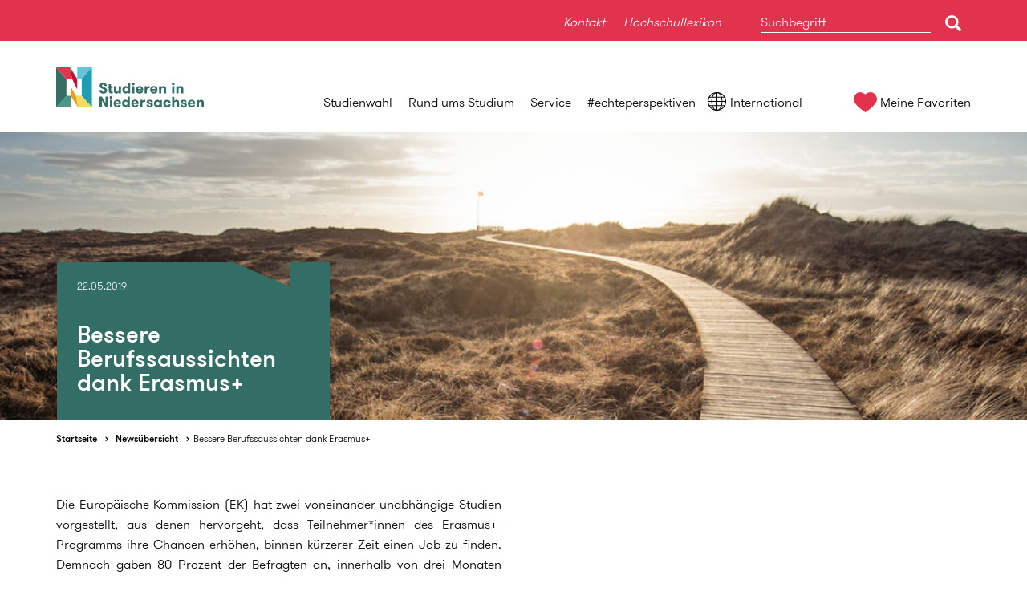

--- FILE ---
content_type: text/html; charset=utf-8
request_url: https://www.studieren-in-niedersachsen.de/news/bessere-berufssaussichten-dank-erasmus.html
body_size: 10366
content:
<!DOCTYPE html>
<html lang="de">
<head>

<meta charset="utf-8">
<!-- 
	u+i interact

	This website is powered by TYPO3 - inspiring people to share!
	TYPO3 is a free open source Content Management Framework initially created by Kasper Skaarhoj and licensed under GNU/GPL.
	TYPO3 is copyright 1998-2026 of Kasper Skaarhoj. Extensions are copyright of their respective owners.
	Information and contribution at https://typo3.org/
-->



<title>News - Studieren in Niedersachsen</title>
<meta http-equiv="x-ua-compatible" content="ie=edge,chrome=1" />
<meta name="generator" content="TYPO3 CMS" />
<meta name="description" content="Immer aktuelle Neuigkeiten aus der Hochschulwelt können Sie hier online lesen. " />
<meta name="robots" content="index,follow" />
<meta name="viewport" content="width=device-width, initial-scale=1.0" />
<meta name="keywords" content="newsübersicht kfsn, newsübersicht studium nds, newsübersicht studium niedersachsen, news studium nds, news studium niedersachsen, neuigkeiten studium niedersachsen, neuigkeiten studieren in niedersachsen, neuigkeiten studium nds, neuigkeiten kfsn, neuigkeiten niedersachsen uni, neuigkeiten niedersachsen universitäten" />
<meta name="twitter:card" content="summary" />
<meta name="revisit-after" content="7 days" />
<meta name="title" content="News" />
<meta name="date" content="2021-05-21" />


<link rel="stylesheet" type="text/css" href="/typo3temp/assets/css/ce10243684.css?1704886154" media="all">
<link rel="stylesheet" type="text/css" href="/css/sin.min.css?1704886058" media="all">






<link rel="canonical" href="/news.html" />
<link rel="apple-touch-icon" sizes="180x180" href="/sin_apple-touch-icon.png">
<link rel="icon" type="image/png" href="/sin_favicon-32x32.png" sizes="32x32">
<link rel="icon" type="image/png" href="/sin_favicon-16x16.png" sizes="16x16">
<link rel="manifest" href="/sin_manifest.json">
<meta name="theme-color" content="#ffffff">
<link rel="canonical" href="https://www.studieren-in-niedersachsen.de/news/bessere-berufssaussichten-dank-erasmus.html"/>

<!-- This site is optimized with the Yoast SEO for TYPO3 plugin - https://yoast.com/typo3-extensions-seo/ -->
<script type="application/ld+json">[{"@context":"https:\/\/www.schema.org","@type":"BreadcrumbList","itemListElement":[{"@type":"ListItem","position":1,"item":{"@id":"https:\/\/www.studieren-in-niedersachsen.de\/index.html","name":"Startseite"}},{"@type":"ListItem","position":2,"item":{"@id":"https:\/\/www.studieren-in-niedersachsen.de\/news.html","name":"News"}}]}]</script>
</head>
<body class="page-188 language- layout__Default">




    
    <div class="meta" dir="ltr">
        <div class="container">
            <div class="row">
                <div class="metamenu">
                    
	
		<ul class="metamenu__list ">
			
				<li class="metamenu__list__item">
					<a class="metamenu__list__link metamenu__link--first" href="/kontakt.html">
						
						<span>Kontakt</span>
					</a>
				</li>
			
				<li class="metamenu__list__item">
					<a class="metamenu__list__link metamenu__link--last" href="/hochschullexikon.html">
						
						<span>Hochschullexikon</span>
					</a>
				</li>
			
		</ul>
	

                </div>
                <div class="metasearch">
                    <div class="search"></div>
                    
    
    
    <form action="/suchergebnis.html?tx_typoscriptrendering%5Bcontext%5D=%7B%22record%22%3A%22pages_188%22%2C%22path%22%3A%22tt_content.list.20.uisearch_uisearch%22%7D&amp;tx_uisearch_uisearch%5Baction%5D=autocomplete&amp;tx_uisearch_uisearch%5Bcontroller%5D=Search&amp;cHash=ebb8243718487a52f9422c927c0f0b2f" class="searchform searchform--single" method="get" autocomplete="off">
        <div class="input-group searchform__input-group">
            <input type="text" data-autocomplete-grouping="" class="searchform__input" name="term" placeholder="Suchbegriff">
            <span class="input-group-addon searchform__input-group-addon">
                <button type="submit" class="searchform__submit">
                    <span class="glyphicon glyphicon-search"></span>
                </button>
            </span>
        </div>
    </form>


                </div>
            </div>
        </div>
    </div>

    <div class="guide" dir="ltr">
        <div class="container">
            <div class="row">
                <div class="logo">
                    <a href="/">
                        <span class="sin"><span>Studieren in Niedersachsen</span></span>
                    </a>
                    
                </div>
                <div class="menus">
                    <div class="mainmenu mainmenu--desktop">
                        
    
        <ul class="mainmenu__list">
            
                <li class="mainmenu__list__item mainmenu__list__item--dropdown">
                    <a class="mainmenu__link sub mainmenu__link--first">
                        <span>Studienwahl</span>
                    </a>
                    
                        
                            
                                <div class="mainmenu__lvl2">
                                    <div class="mainmenu__lvl2__block">
                                        
                                        <ul class="mainmenu__lvl2__list">
                                            
                                                <li class="mainmenu__lvl2__list__item mainmenu__lvl2__list__item--dropdown">
                                                    <span class="mainmenu__lvl2__link sub mainmenu__lvl2__link--first">Hochschulen</span>
                                                    
                                                        
                                                            
                                                                <ul class="mainmenu__lvl3__list">
                                                                    
                                                                        <li class="mainmenu__lvl3__list__item">
                                                                            
                                                                                    <a href="/studienwahl/hochschulen/hochschulprofile.html">Hochschulprofile</a>
                                                                                
                                                                        </li>
                                                                    
                                                                        <li class="mainmenu__lvl3__list__item">
                                                                            
                                                                                    <a href="/studienwahl/hochschulen/hochschularten-und-abschluesse.html">Hochschularten und Abschlüsse</a>
                                                                                
                                                                        </li>
                                                                    
                                                                </ul>
                                                            
                                                        
                                                    
                                                </li>
                                            
                                                <li class="mainmenu__lvl2__list__item mainmenu__lvl2__list__item--dropdown">
                                                    <span class="mainmenu__lvl2__link sub">Studienangebot</span>
                                                    
                                                        
                                                            
                                                                <ul class="mainmenu__lvl3__list">
                                                                    
                                                                        <li class="mainmenu__lvl3__list__item">
                                                                            
                                                                                    <a href="/studienwahl/studienangebot/studiengangssuche.html">Studiengangssuche</a>
                                                                                
                                                                        </li>
                                                                    
                                                                        <li class="mainmenu__lvl3__list__item">
                                                                            
                                                                                    <a href="/studienwahl/studienangebot/studienformen.html">Studienformen</a>
                                                                                
                                                                        </li>
                                                                    
                                                                        <li class="mainmenu__lvl3__list__item">
                                                                            
                                                                                    <a href="/studienwahl/studienangebot/studiengangsarten.html">Studiengangsarten</a>
                                                                                
                                                                        </li>
                                                                    
                                                                        <li class="mainmenu__lvl3__list__item">
                                                                            
                                                                                    <a href="/studienwahl/studienangebot/studieren-an-berufsakademien.html">Studieren an Berufsakademien</a>
                                                                                
                                                                        </li>
                                                                    
                                                                </ul>
                                                            
                                                        
                                                    
                                                </li>
                                            
                                                <li class="mainmenu__lvl2__list__item mainmenu__lvl2__list__item--dropdown">
                                                    <span class="mainmenu__lvl2__link sub">Orientierung</span>
                                                    
                                                        
                                                            
                                                                <ul class="mainmenu__lvl3__list">
                                                                    
                                                                        <li class="mainmenu__lvl3__list__item">
                                                                            
                                                                                    <a href="/studienwahl/orientierung/orientierungsangebote.html">Orientierungsangebote</a>
                                                                                
                                                                        </li>
                                                                    
                                                                        <li class="mainmenu__lvl3__list__item">
                                                                            
                                                                                    <a href="/studienwahl/orientierung/entscheidungsfindung.html">Entscheidungsfindung</a>
                                                                                
                                                                        </li>
                                                                    
                                                                        <li class="mainmenu__lvl3__list__item">
                                                                            
                                                                                    <a href="/studienwahl/orientierung/checkliste-zur-studienwahl.html">Checkliste zur Studienwahl</a>
                                                                                
                                                                        </li>
                                                                    
                                                                        <li class="mainmenu__lvl3__list__item">
                                                                            
                                                                                    <a href="/studienwahl/orientierung/studieren-ohne-abitur.html">Studieren ohne Abitur</a>
                                                                                
                                                                        </li>
                                                                    
                                                                </ul>
                                                            
                                                        
                                                    
                                                </li>
                                            
                                                <li class="mainmenu__lvl2__list__item mainmenu__lvl2__list__item--dropdown">
                                                    <span class="mainmenu__lvl2__link sub">Studienbewerbung</span>
                                                    
                                                        
                                                            
                                                                <ul class="mainmenu__lvl3__list">
                                                                    
                                                                        <li class="mainmenu__lvl3__list__item">
                                                                            
                                                                                    <a href="/studienwahl/studienbewerbung/hochschulzugang.html">Hochschulzugang</a>
                                                                                
                                                                        </li>
                                                                    
                                                                        <li class="mainmenu__lvl3__list__item">
                                                                            
                                                                                    <a href="/studienwahl/studienbewerbung/bewerbung.html">Bewerbung</a>
                                                                                
                                                                        </li>
                                                                    
                                                                        <li class="mainmenu__lvl3__list__item">
                                                                            
                                                                                    <a href="/studienwahl/studienbewerbung/zulassung.html">Zulassung</a>
                                                                                
                                                                        </li>
                                                                    
                                                                </ul>
                                                            
                                                        
                                                    
                                                </li>
                                            
                                                <li class="mainmenu__lvl2__list__item mainmenu__lvl2__list__item--dropdown">
                                                    <span class="mainmenu__lvl2__link sub">Offene Hochschule Niedersachsen</span>
                                                    
                                                        
                                                            
                                                                <ul class="mainmenu__lvl3__list">
                                                                    
                                                                        <li class="mainmenu__lvl3__list__item">
                                                                            
                                                                                    <a href="/studienwahl/offene-hochschule-niedersachsen/ueber-die-offene-hochschule-niedersachsen.html">Über die Offene Hochschule Niedersachsen</a>
                                                                                
                                                                        </li>
                                                                    
                                                                        <li class="mainmenu__lvl3__list__item">
                                                                            
                                                                                    <a href="/studienwahl/offene-hochschule-niedersachsen/veranstaltungen-ohn.html">Veranstaltungen OHN</a>
                                                                                
                                                                        </li>
                                                                    
                                                                        <li class="mainmenu__lvl3__list__item">
                                                                            
                                                                                    <a href="/studienwahl/orientierung/studieren-ohne-abitur.html">Wege ins Studium</a>
                                                                                
                                                                        </li>
                                                                    
                                                                        <li class="mainmenu__lvl3__list__item">
                                                                            
                                                                                    <a href="/studienwahl/offene-hochschule-niedersachsen/anrechnung.html">Anrechnung</a>
                                                                                
                                                                        </li>
                                                                    
                                                                        <li class="mainmenu__lvl3__list__item">
                                                                            
                                                                                    <a href="/studienwahl/offene-hochschule-niedersachsen/berufsbegleitend-studieren.html">Berufsbegleitend studieren</a>
                                                                                
                                                                        </li>
                                                                    
                                                                        <li class="mainmenu__lvl3__list__item">
                                                                            
                                                                                    <a href="/studienwahl/offene-hochschule-niedersachsen/esf-projekte.html">ESF-Projekte</a>
                                                                                
                                                                        </li>
                                                                    
                                                                        <li class="mainmenu__lvl3__list__item">
                                                                            
                                                                                    <a href="/studienwahl/offene-hochschule-niedersachsen/vielfalt-von-bildungswegen.html">Vielfalt von Bildungswegen</a>
                                                                                
                                                                        </li>
                                                                    
                                                                </ul>
                                                            
                                                        
                                                    
                                                </li>
                                            
                                                <li class="mainmenu__lvl2__list__item mainmenu__lvl2__list__item--dropdown">
                                                    <span class="mainmenu__lvl2__link sub mainmenu__lvl2__link--last">Weiterbildungs- und Zertifikatsangebot</span>
                                                    
                                                        
                                                            
                                                                <ul class="mainmenu__lvl3__list">
                                                                    
                                                                        <li class="mainmenu__lvl3__list__item">
                                                                            
                                                                                    <a href="/studienwahl/weiterbildungs-und-zertifikatsangebot/weiterbildungssuche.html">Weiterbildungssuche</a>
                                                                                
                                                                        </li>
                                                                    
                                                                        <li class="mainmenu__lvl3__list__item">
                                                                            
                                                                                    <a href="/studienwahl/weiterbildungs-und-zertifikatsangebot/was-sind-wissenschaftliche-weiterbildungen.html">Was sind wissenschaftliche Weiterbildungen?</a>
                                                                                
                                                                        </li>
                                                                    
                                                                </ul>
                                                            
                                                        
                                                    
                                                </li>
                                            
                                        </ul>
                                    </div>
                                </div>
                            
                        
                    
                </li>
            
                <li class="mainmenu__list__item mainmenu__list__item--dropdown">
                    <a class="mainmenu__link sub">
                        <span>Rund ums Studium</span>
                    </a>
                    
                        
                            
                                <div class="mainmenu__lvl2">
                                    <div class="mainmenu__lvl2__block">
                                        
                                        <ul class="mainmenu__lvl2__list">
                                            
                                                <li class="mainmenu__lvl2__list__item mainmenu__lvl2__list__item--dropdown">
                                                    <span class="mainmenu__lvl2__link sub mainmenu__lvl2__link--first">Studium in allen Lebenslagen</span>
                                                    
                                                        
                                                            
                                                                <ul class="mainmenu__lvl3__list">
                                                                    
                                                                        <li class="mainmenu__lvl3__list__item">
                                                                            
                                                                                    <a href="/rund-ums-studium/studium-in-allen-lebenslagen/studieren-mit-familie.html">Studieren mit Familie</a>
                                                                                
                                                                        </li>
                                                                    
                                                                        <li class="mainmenu__lvl3__list__item">
                                                                            
                                                                                    <a href="/rund-ums-studium/studium-in-allen-lebenslagen/studieren-mit-behinderungen.html">Studieren mit Behinderungen</a>
                                                                                
                                                                        </li>
                                                                    
                                                                        <li class="mainmenu__lvl3__list__item">
                                                                            
                                                                                    <a href="/rund-ums-studium/studium-in-allen-lebenslagen/fach-orts-und-hochschulwechsel.html">Fach-, Orts- und Hochschulwechsel</a>
                                                                                
                                                                        </li>
                                                                    
                                                                        <li class="mainmenu__lvl3__list__item">
                                                                            
                                                                                    <a href="/rund-ums-studium/studium-in-allen-lebenslagen/studienzweifel.html">Studienzweifel</a>
                                                                                
                                                                        </li>
                                                                    
                                                                </ul>
                                                            
                                                        
                                                    
                                                </li>
                                            
                                                <li class="mainmenu__lvl2__list__item mainmenu__lvl2__list__item--dropdown">
                                                    <span class="mainmenu__lvl2__link sub mainmenu__lvl2__link--last">Studium und Leben</span>
                                                    
                                                        
                                                            
                                                                <ul class="mainmenu__lvl3__list">
                                                                    
                                                                        <li class="mainmenu__lvl3__list__item">
                                                                            
                                                                                    <a href="/rund-ums-studium/studium-und-leben/finanzen.html">Finanzen</a>
                                                                                
                                                                        </li>
                                                                    
                                                                        <li class="mainmenu__lvl3__list__item">
                                                                            
                                                                                    <a href="/rund-ums-studium/studium-und-leben/wohnen.html">Wohnen</a>
                                                                                
                                                                        </li>
                                                                    
                                                                </ul>
                                                            
                                                        
                                                    
                                                </li>
                                            
                                        </ul>
                                    </div>
                                </div>
                            
                        
                    
                </li>
            
                <li class="mainmenu__list__item mainmenu__list__item--dropdown">
                    <a class="mainmenu__link sub">
                        <span>Service</span>
                    </a>
                    
                        
                            
                                <div class="mainmenu__lvl2">
                                    <div class="mainmenu__lvl2__block">
                                        
                                        <ul class="mainmenu__lvl2__list">
                                            
                                                <li class="mainmenu__lvl2__list__item mainmenu__lvl2__list__item--dropdown">
                                                    <span class="mainmenu__lvl2__link sub mainmenu__lvl2__link--first">Termine</span>
                                                    
                                                        
                                                            
                                                                <ul class="mainmenu__lvl3__list">
                                                                    
                                                                        <li class="mainmenu__lvl3__list__item">
                                                                            
                                                                                    <a href="/service/termine/veranstaltungstermine.html">Veranstaltungstermine</a>
                                                                                
                                                                        </li>
                                                                    
                                                                        <li class="mainmenu__lvl3__list__item">
                                                                            
                                                                                    <a href="/service/termine/semestertermine.html">Semestertermine</a>
                                                                                
                                                                        </li>
                                                                    
                                                                </ul>
                                                            
                                                        
                                                    
                                                </li>
                                            
                                                <li class="mainmenu__lvl2__list__item mainmenu__lvl2__list__item--dropdown">
                                                    <span class="mainmenu__lvl2__link sub">Beratung und Ansprechpartner</span>
                                                    
                                                        
                                                            
                                                                <ul class="mainmenu__lvl3__list">
                                                                    
                                                                        <li class="mainmenu__lvl3__list__item">
                                                                            
                                                                                    <a href="/service/beratung-und-ansprechpartner/studienberatungsstellen.html">Studienberatungsstellen</a>
                                                                                
                                                                        </li>
                                                                    
                                                                        <li class="mainmenu__lvl3__list__item">
                                                                            
                                                                                    <a href="/service/beratung-und-ansprechpartner/immatrikulationsaemter.html">Immatrikulationsämter</a>
                                                                                
                                                                        </li>
                                                                    
                                                                        <li class="mainmenu__lvl3__list__item">
                                                                            
                                                                                    <a href="/service/beratung-und-ansprechpartner/studierendenwerke.html">Studierendenwerke</a>
                                                                                
                                                                        </li>
                                                                    
                                                                        <li class="mainmenu__lvl3__list__item">
                                                                            
                                                                                    <a href="/service/beratung-und-ansprechpartner/weitere-beratungsangebote-an-hochschulen.html">Weitere Beratungsangebote an Hochschulen</a>
                                                                                
                                                                        </li>
                                                                    
                                                                </ul>
                                                            
                                                        
                                                    
                                                </li>
                                            
                                                <li class="mainmenu__lvl2__list__item mainmenu__lvl2__list__item--dropdown">
                                                    <span class="mainmenu__lvl2__link sub mainmenu__lvl2__link--last">Expertenwiki</span>
                                                    
                                                        
                                                            
                                                                <ul class="mainmenu__lvl3__list">
                                                                    
                                                                        <li class="mainmenu__lvl3__list__item">
                                                                            
                                                                                    <a href="/service/expertenwiki/hochschul-news.html">Hochschul-News</a>
                                                                                
                                                                        </li>
                                                                    
                                                                        <li class="mainmenu__lvl3__list__item">
                                                                            
                                                                                    <a href="/service/expertenwiki/rechtliche-grundlagen.html">Rechtliche Grundlagen</a>
                                                                                
                                                                        </li>
                                                                    
                                                                        <li class="mainmenu__lvl3__list__item">
                                                                            
                                                                                    <a href="/service/expertenwiki/kompetenz-fuer-studienberatung.html">Kompetenz für Studienberatung</a>
                                                                                
                                                                        </li>
                                                                    
                                                                        <li class="mainmenu__lvl3__list__item">
                                                                            
                                                                                    <a href="/service/expertenwiki/newsletter.html">Newsletter</a>
                                                                                
                                                                        </li>
                                                                    
                                                                        <li class="mainmenu__lvl3__list__item">
                                                                            
                                                                                    <a href="/service/expertenwiki/downloads.html">Downloads</a>
                                                                                
                                                                        </li>
                                                                    
                                                                </ul>
                                                            
                                                        
                                                    
                                                </li>
                                            
                                        </ul>
                                    </div>
                                </div>
                            
                        
                    
                </li>
            
                <li class="mainmenu__list__item mainmenu__list__item--dropdown">
                    <a class="mainmenu__link sub">
                        <span>#echteperspektiven</span>
                    </a>
                    
                        
                            
                                <div class="mainmenu__lvl2">
                                    <div class="mainmenu__lvl2__block">
                                        
                                        <ul class="mainmenu__lvl2__list">
                                            
                                                <li class="mainmenu__lvl2__list__item mainmenu__lvl2__list__item--dropdown">
                                                    <span class="mainmenu__lvl2__link sub mainmenu__lvl2__link--first">Campus Niedersachsen</span>
                                                    
                                                        
                                                            
                                                                <ul class="mainmenu__lvl3__list">
                                                                    
                                                                        <li class="mainmenu__lvl3__list__item">
                                                                            
                                                                                    <a href="/echteperspektiven/campus-niedersachsen/wir-in-niedersachsen.html">Wir in Niedersachsen</a>
                                                                                
                                                                        </li>
                                                                    
                                                                        <li class="mainmenu__lvl3__list__item">
                                                                            
                                                                                    <a href="/echteperspektiven/campus-niedersachsen/ideenexpo-2024.html">IdeenExpo 2024</a>
                                                                                
                                                                        </li>
                                                                    
                                                                </ul>
                                                            
                                                        
                                                    
                                                </li>
                                            
                                                <li class="mainmenu__lvl2__list__item mainmenu__lvl2__list__item--dropdown">
                                                    <span class="mainmenu__lvl2__link sub">Studieren mit Perspektive</span>
                                                    
                                                        
                                                            
                                                                <ul class="mainmenu__lvl3__list">
                                                                    
                                                                        <li class="mainmenu__lvl3__list__item">
                                                                            
                                                                                    <a href="/echteperspektiven/studieren-mit-perspektive/studierende-erzaehlen.html">Studierende erzählen</a>
                                                                                
                                                                        </li>
                                                                    
                                                                        <li class="mainmenu__lvl3__list__item">
                                                                            
                                                                                    <a href="/echteperspektiven/studieren-mit-perspektive/10-gute-gruende.html">10 Gute Gründe</a>
                                                                                
                                                                        </li>
                                                                    
                                                                        <li class="mainmenu__lvl3__list__item">
                                                                            
                                                                                    <a href="/echteperspektiven/studieren-mit-perspektive/vorteile-eines-studiums.html">Vorteile eines Studiums</a>
                                                                                
                                                                        </li>
                                                                    
                                                                </ul>
                                                            
                                                        
                                                    
                                                </li>
                                            
                                                <li class="mainmenu__lvl2__list__item mainmenu__lvl2__list__item--dropdown">
                                                    <span class="mainmenu__lvl2__link sub mainmenu__lvl2__link--last">Instagram-Wettbewerb</span>
                                                    
                                                        
                                                            
                                                                <ul class="mainmenu__lvl3__list">
                                                                    
                                                                        <li class="mainmenu__lvl3__list__item">
                                                                            
                                                                                    <a href="/echteperspektiven/instagram-wettbewerb/dein-studium-in-niedersachsen.html">Dein Studium in Niedersachsen</a>
                                                                                
                                                                        </li>
                                                                    
                                                                </ul>
                                                            
                                                        
                                                    
                                                </li>
                                            
                                        </ul>
                                    </div>
                                </div>
                            
                        
                    
                </li>
            
                <li class="mainmenu__list__item mainmenu__list__item--dropdown">
                    <a class="mainmenu__link sub mainmenu__link--last internationals">
                        <span>International</span>
                    </a>
                    
                        
                            
                                <div class="mainmenu__lvl2">
                                    <div class="mainmenu__lvl2__block">
                                        
                                        <ul class="mainmenu__lvl2__list">
                                            
                                                <li class="mainmenu__lvl2__list__item mainmenu__lvl2__list__item--dropdown">
                                                    <span class="mainmenu__lvl2__link sub mainmenu__lvl2__link--first">Universities in Lower Saxony</span>
                                                    
                                                        
                                                            
                                                                <ul class="mainmenu__lvl3__list">
                                                                    
                                                                        <li class="mainmenu__lvl3__list__item">
                                                                            
                                                                                    <a href="/en/international/universities-in-lower-saxony/universities.html">Universities</a>
                                                                                
                                                                        </li>
                                                                    
                                                                        <li class="mainmenu__lvl3__list__item">
                                                                            
                                                                                    <a href="/en/international/universities-in-lower-saxony/all-study-programmes.html">All Study Programmes</a>
                                                                                
                                                                        </li>
                                                                    
                                                                        <li class="mainmenu__lvl3__list__item">
                                                                            
                                                                                    <a href="/en/international/universities-in-lower-saxony/english-study-programmes.html">English Study Programmes</a>
                                                                                
                                                                        </li>
                                                                    
                                                                </ul>
                                                            
                                                        
                                                    
                                                </li>
                                            
                                                <li class="mainmenu__lvl2__list__item mainmenu__lvl2__list__item--dropdown">
                                                    <span class="mainmenu__lvl2__link sub">Study in Lower Saxony</span>
                                                    
                                                        
                                                            
                                                                <ul class="mainmenu__lvl3__list">
                                                                    
                                                                        <li class="mainmenu__lvl3__list__item">
                                                                            
                                                                                    <a href="/international/study-in-lower-saxony/different-ways-to-study.html">Different Ways to Study</a>
                                                                                
                                                                        </li>
                                                                    
                                                                        <li class="mainmenu__lvl3__list__item">
                                                                            
                                                                                    <a href="/international/study-in-lower-saxony/higher-education-system.html">Higher Education System</a>
                                                                                
                                                                        </li>
                                                                    
                                                                        <li class="mainmenu__lvl3__list__item">
                                                                            
                                                                                    <a href="/international/study-in-lower-saxony/costs-and-funding.html">Costs and Funding</a>
                                                                                
                                                                        </li>
                                                                    
                                                                        <li class="mainmenu__lvl3__list__item">
                                                                            
                                                                                    <a href="/international/study-in-lower-saxony/living-in-lower-saxony.html">Living in Lower Saxony</a>
                                                                                
                                                                        </li>
                                                                    
                                                                </ul>
                                                            
                                                        
                                                    
                                                </li>
                                            
                                                <li class="mainmenu__lvl2__list__item mainmenu__lvl2__list__item--dropdown">
                                                    <span class="mainmenu__lvl2__link sub">How to Apply (EU)</span>
                                                    
                                                        
                                                            
                                                                <ul class="mainmenu__lvl3__list">
                                                                    
                                                                        <li class="mainmenu__lvl3__list__item">
                                                                            
                                                                                    <a href="/international/how-to-apply-eu/application-eu.html">Application (EU)</a>
                                                                                
                                                                        </li>
                                                                    
                                                                </ul>
                                                            
                                                        
                                                    
                                                </li>
                                            
                                                <li class="mainmenu__lvl2__list__item mainmenu__lvl2__list__item--dropdown">
                                                    <span class="mainmenu__lvl2__link sub">How to Apply (Non-EU)</span>
                                                    
                                                        
                                                            
                                                                <ul class="mainmenu__lvl3__list">
                                                                    
                                                                        <li class="mainmenu__lvl3__list__item">
                                                                            
                                                                                    <a href="/international/how-to-apply-non-eu/application-non-eu.html">Application (Non-EU)</a>
                                                                                
                                                                        </li>
                                                                    
                                                                        <li class="mainmenu__lvl3__list__item">
                                                                            
                                                                                    <a href="/international/how-to-apply-non-eu/niedersaechsisches-studienkolleg.html">Niedersächsisches Studienkolleg</a>
                                                                                
                                                                        </li>
                                                                    
                                                                        <li class="mainmenu__lvl3__list__item">
                                                                            
                                                                                    <a href="/international/how-to-apply-non-eu/visa.html">Visa</a>
                                                                                
                                                                        </li>
                                                                    
                                                                </ul>
                                                            
                                                        
                                                    
                                                </li>
                                            
                                                <li class="mainmenu__lvl2__list__item mainmenu__lvl2__list__item--dropdown">
                                                    <span class="mainmenu__lvl2__link sub mainmenu__lvl2__link--last">Refugees Welcome</span>
                                                    
                                                        
                                                            
                                                                <ul class="mainmenu__lvl3__list">
                                                                    
                                                                        <li class="mainmenu__lvl3__list__item">
                                                                            
                                                                                    
                                                                                        <a href="/en/international/refugees-welcome/welcome-ukraine.html">Welcome Ukraine</a>
                                                                                    
                                                                                    
                                                                                    
                                                                                    
                                                                                
                                                                        </li>
                                                                    
                                                                        <li class="mainmenu__lvl3__list__item">
                                                                            
                                                                                    
                                                                                        <a href="/en/international/refugees-welcome/information-for-refugees.html">Information for Refugees</a>
                                                                                    
                                                                                    
                                                                                    
                                                                                    
                                                                                
                                                                        </li>
                                                                    
                                                                        <li class="mainmenu__lvl3__list__item">
                                                                            
                                                                                    
                                                                                        <a href="/en/international/refugees-welcome/first-contact-en.html">First Contact</a>
                                                                                    
                                                                                    
                                                                                    
                                                                                    
                                                                                
                                                                        </li>
                                                                    
                                                                        <li class="mainmenu__lvl3__list__item">
                                                                            
                                                                                    
                                                                                        <a href="/en/international/refugees-welcome/links.html">Links</a>
                                                                                    
                                                                                    
                                                                                    
                                                                                    
                                                                                
                                                                        </li>
                                                                    
                                                                </ul>
                                                            
                                                        
                                                    
                                                </li>
                                            
                                        </ul>
                                    </div>
                                </div>
                            
                        
                    
                </li>
            
        </ul>
    

                    </div>
                    
                        <div class="mainmenu mainmenu--mobile">
                            <div class="mainmenu__toggle mainmenu__toggle--open">
                                <label class="hamburger-icon">
                                    <span>&nbsp;</span>
                                    <span>&nbsp;</span>
                                    <span>&nbsp;</span>
                                </label>
                                <span>Menü Öffnen</span></div>
                            <div class="mainmenu__toggle mainmenu__toggle--close"><span>Schließen</span></div>
                            
    
    <nav class="mainmenu__block">
        
    
        <ul class="mainmenu__list">
            
                <li class="mainmenu__list__item mainmenu__list__item--dropdown">
                    <a class="mainmenu__link sub mainmenu__link--first">
                        <span>Studienwahl</span>
                    </a>
                    
                        
                            
                                <div class="mainmenu__lvl2">
                                    <div class="mainmenu__lvl2__block">
                                        
                                        <ul class="mainmenu__lvl2__list">
                                            
                                                <li class="mainmenu__lvl2__list__item mainmenu__lvl2__list__item--dropdown">
                                                    <span class="mainmenu__lvl2__link sub mainmenu__lvl2__link--first">Hochschulen</span>
                                                    
                                                        
                                                            
                                                                <ul class="mainmenu__lvl3__list">
                                                                    
                                                                        <li class="mainmenu__lvl3__list__item">
                                                                            
                                                                                    <a href="/studienwahl/hochschulen/hochschulprofile.html">Hochschulprofile</a>
                                                                                
                                                                        </li>
                                                                    
                                                                        <li class="mainmenu__lvl3__list__item">
                                                                            
                                                                                    <a href="/studienwahl/hochschulen/hochschularten-und-abschluesse.html">Hochschularten und Abschlüsse</a>
                                                                                
                                                                        </li>
                                                                    
                                                                </ul>
                                                            
                                                        
                                                    
                                                </li>
                                            
                                                <li class="mainmenu__lvl2__list__item mainmenu__lvl2__list__item--dropdown">
                                                    <span class="mainmenu__lvl2__link sub">Studienangebot</span>
                                                    
                                                        
                                                            
                                                                <ul class="mainmenu__lvl3__list">
                                                                    
                                                                        <li class="mainmenu__lvl3__list__item">
                                                                            
                                                                                    <a href="/studienwahl/studienangebot/studiengangssuche.html">Studiengangssuche</a>
                                                                                
                                                                        </li>
                                                                    
                                                                        <li class="mainmenu__lvl3__list__item">
                                                                            
                                                                                    <a href="/studienwahl/studienangebot/studienformen.html">Studienformen</a>
                                                                                
                                                                        </li>
                                                                    
                                                                        <li class="mainmenu__lvl3__list__item">
                                                                            
                                                                                    <a href="/studienwahl/studienangebot/studiengangsarten.html">Studiengangsarten</a>
                                                                                
                                                                        </li>
                                                                    
                                                                        <li class="mainmenu__lvl3__list__item">
                                                                            
                                                                                    <a href="/studienwahl/studienangebot/studieren-an-berufsakademien.html">Studieren an Berufsakademien</a>
                                                                                
                                                                        </li>
                                                                    
                                                                </ul>
                                                            
                                                        
                                                    
                                                </li>
                                            
                                                <li class="mainmenu__lvl2__list__item mainmenu__lvl2__list__item--dropdown">
                                                    <span class="mainmenu__lvl2__link sub">Orientierung</span>
                                                    
                                                        
                                                            
                                                                <ul class="mainmenu__lvl3__list">
                                                                    
                                                                        <li class="mainmenu__lvl3__list__item">
                                                                            
                                                                                    <a href="/studienwahl/orientierung/orientierungsangebote.html">Orientierungsangebote</a>
                                                                                
                                                                        </li>
                                                                    
                                                                        <li class="mainmenu__lvl3__list__item">
                                                                            
                                                                                    <a href="/studienwahl/orientierung/entscheidungsfindung.html">Entscheidungsfindung</a>
                                                                                
                                                                        </li>
                                                                    
                                                                        <li class="mainmenu__lvl3__list__item">
                                                                            
                                                                                    <a href="/studienwahl/orientierung/checkliste-zur-studienwahl.html">Checkliste zur Studienwahl</a>
                                                                                
                                                                        </li>
                                                                    
                                                                        <li class="mainmenu__lvl3__list__item">
                                                                            
                                                                                    <a href="/studienwahl/orientierung/studieren-ohne-abitur.html">Studieren ohne Abitur</a>
                                                                                
                                                                        </li>
                                                                    
                                                                </ul>
                                                            
                                                        
                                                    
                                                </li>
                                            
                                                <li class="mainmenu__lvl2__list__item mainmenu__lvl2__list__item--dropdown">
                                                    <span class="mainmenu__lvl2__link sub">Studienbewerbung</span>
                                                    
                                                        
                                                            
                                                                <ul class="mainmenu__lvl3__list">
                                                                    
                                                                        <li class="mainmenu__lvl3__list__item">
                                                                            
                                                                                    <a href="/studienwahl/studienbewerbung/hochschulzugang.html">Hochschulzugang</a>
                                                                                
                                                                        </li>
                                                                    
                                                                        <li class="mainmenu__lvl3__list__item">
                                                                            
                                                                                    <a href="/studienwahl/studienbewerbung/bewerbung.html">Bewerbung</a>
                                                                                
                                                                        </li>
                                                                    
                                                                        <li class="mainmenu__lvl3__list__item">
                                                                            
                                                                                    <a href="/studienwahl/studienbewerbung/zulassung.html">Zulassung</a>
                                                                                
                                                                        </li>
                                                                    
                                                                </ul>
                                                            
                                                        
                                                    
                                                </li>
                                            
                                                <li class="mainmenu__lvl2__list__item mainmenu__lvl2__list__item--dropdown">
                                                    <span class="mainmenu__lvl2__link sub">Offene Hochschule Niedersachsen</span>
                                                    
                                                        
                                                            
                                                                <ul class="mainmenu__lvl3__list">
                                                                    
                                                                        <li class="mainmenu__lvl3__list__item">
                                                                            
                                                                                    <a href="/studienwahl/offene-hochschule-niedersachsen/ueber-die-offene-hochschule-niedersachsen.html">Über die Offene Hochschule Niedersachsen</a>
                                                                                
                                                                        </li>
                                                                    
                                                                        <li class="mainmenu__lvl3__list__item">
                                                                            
                                                                                    <a href="/studienwahl/offene-hochschule-niedersachsen/veranstaltungen-ohn.html">Veranstaltungen OHN</a>
                                                                                
                                                                        </li>
                                                                    
                                                                        <li class="mainmenu__lvl3__list__item">
                                                                            
                                                                                    <a href="/studienwahl/orientierung/studieren-ohne-abitur.html">Wege ins Studium</a>
                                                                                
                                                                        </li>
                                                                    
                                                                        <li class="mainmenu__lvl3__list__item">
                                                                            
                                                                                    <a href="/studienwahl/offene-hochschule-niedersachsen/anrechnung.html">Anrechnung</a>
                                                                                
                                                                        </li>
                                                                    
                                                                        <li class="mainmenu__lvl3__list__item">
                                                                            
                                                                                    <a href="/studienwahl/offene-hochschule-niedersachsen/berufsbegleitend-studieren.html">Berufsbegleitend studieren</a>
                                                                                
                                                                        </li>
                                                                    
                                                                        <li class="mainmenu__lvl3__list__item">
                                                                            
                                                                                    <a href="/studienwahl/offene-hochschule-niedersachsen/esf-projekte.html">ESF-Projekte</a>
                                                                                
                                                                        </li>
                                                                    
                                                                        <li class="mainmenu__lvl3__list__item">
                                                                            
                                                                                    <a href="/studienwahl/offene-hochschule-niedersachsen/vielfalt-von-bildungswegen.html">Vielfalt von Bildungswegen</a>
                                                                                
                                                                        </li>
                                                                    
                                                                </ul>
                                                            
                                                        
                                                    
                                                </li>
                                            
                                                <li class="mainmenu__lvl2__list__item mainmenu__lvl2__list__item--dropdown">
                                                    <span class="mainmenu__lvl2__link sub mainmenu__lvl2__link--last">Weiterbildungs- und Zertifikatsangebot</span>
                                                    
                                                        
                                                            
                                                                <ul class="mainmenu__lvl3__list">
                                                                    
                                                                        <li class="mainmenu__lvl3__list__item">
                                                                            
                                                                                    <a href="/studienwahl/weiterbildungs-und-zertifikatsangebot/weiterbildungssuche.html">Weiterbildungssuche</a>
                                                                                
                                                                        </li>
                                                                    
                                                                        <li class="mainmenu__lvl3__list__item">
                                                                            
                                                                                    <a href="/studienwahl/weiterbildungs-und-zertifikatsangebot/was-sind-wissenschaftliche-weiterbildungen.html">Was sind wissenschaftliche Weiterbildungen?</a>
                                                                                
                                                                        </li>
                                                                    
                                                                </ul>
                                                            
                                                        
                                                    
                                                </li>
                                            
                                        </ul>
                                    </div>
                                </div>
                            
                        
                    
                </li>
            
                <li class="mainmenu__list__item mainmenu__list__item--dropdown">
                    <a class="mainmenu__link sub">
                        <span>Rund ums Studium</span>
                    </a>
                    
                        
                            
                                <div class="mainmenu__lvl2">
                                    <div class="mainmenu__lvl2__block">
                                        
                                        <ul class="mainmenu__lvl2__list">
                                            
                                                <li class="mainmenu__lvl2__list__item mainmenu__lvl2__list__item--dropdown">
                                                    <span class="mainmenu__lvl2__link sub mainmenu__lvl2__link--first">Studium in allen Lebenslagen</span>
                                                    
                                                        
                                                            
                                                                <ul class="mainmenu__lvl3__list">
                                                                    
                                                                        <li class="mainmenu__lvl3__list__item">
                                                                            
                                                                                    <a href="/rund-ums-studium/studium-in-allen-lebenslagen/studieren-mit-familie.html">Studieren mit Familie</a>
                                                                                
                                                                        </li>
                                                                    
                                                                        <li class="mainmenu__lvl3__list__item">
                                                                            
                                                                                    <a href="/rund-ums-studium/studium-in-allen-lebenslagen/studieren-mit-behinderungen.html">Studieren mit Behinderungen</a>
                                                                                
                                                                        </li>
                                                                    
                                                                        <li class="mainmenu__lvl3__list__item">
                                                                            
                                                                                    <a href="/rund-ums-studium/studium-in-allen-lebenslagen/fach-orts-und-hochschulwechsel.html">Fach-, Orts- und Hochschulwechsel</a>
                                                                                
                                                                        </li>
                                                                    
                                                                        <li class="mainmenu__lvl3__list__item">
                                                                            
                                                                                    <a href="/rund-ums-studium/studium-in-allen-lebenslagen/studienzweifel.html">Studienzweifel</a>
                                                                                
                                                                        </li>
                                                                    
                                                                </ul>
                                                            
                                                        
                                                    
                                                </li>
                                            
                                                <li class="mainmenu__lvl2__list__item mainmenu__lvl2__list__item--dropdown">
                                                    <span class="mainmenu__lvl2__link sub mainmenu__lvl2__link--last">Studium und Leben</span>
                                                    
                                                        
                                                            
                                                                <ul class="mainmenu__lvl3__list">
                                                                    
                                                                        <li class="mainmenu__lvl3__list__item">
                                                                            
                                                                                    <a href="/rund-ums-studium/studium-und-leben/finanzen.html">Finanzen</a>
                                                                                
                                                                        </li>
                                                                    
                                                                        <li class="mainmenu__lvl3__list__item">
                                                                            
                                                                                    <a href="/rund-ums-studium/studium-und-leben/wohnen.html">Wohnen</a>
                                                                                
                                                                        </li>
                                                                    
                                                                </ul>
                                                            
                                                        
                                                    
                                                </li>
                                            
                                        </ul>
                                    </div>
                                </div>
                            
                        
                    
                </li>
            
                <li class="mainmenu__list__item mainmenu__list__item--dropdown">
                    <a class="mainmenu__link sub">
                        <span>Service</span>
                    </a>
                    
                        
                            
                                <div class="mainmenu__lvl2">
                                    <div class="mainmenu__lvl2__block">
                                        
                                        <ul class="mainmenu__lvl2__list">
                                            
                                                <li class="mainmenu__lvl2__list__item mainmenu__lvl2__list__item--dropdown">
                                                    <span class="mainmenu__lvl2__link sub mainmenu__lvl2__link--first">Termine</span>
                                                    
                                                        
                                                            
                                                                <ul class="mainmenu__lvl3__list">
                                                                    
                                                                        <li class="mainmenu__lvl3__list__item">
                                                                            
                                                                                    <a href="/service/termine/veranstaltungstermine.html">Veranstaltungstermine</a>
                                                                                
                                                                        </li>
                                                                    
                                                                        <li class="mainmenu__lvl3__list__item">
                                                                            
                                                                                    <a href="/service/termine/semestertermine.html">Semestertermine</a>
                                                                                
                                                                        </li>
                                                                    
                                                                </ul>
                                                            
                                                        
                                                    
                                                </li>
                                            
                                                <li class="mainmenu__lvl2__list__item mainmenu__lvl2__list__item--dropdown">
                                                    <span class="mainmenu__lvl2__link sub">Beratung und Ansprechpartner</span>
                                                    
                                                        
                                                            
                                                                <ul class="mainmenu__lvl3__list">
                                                                    
                                                                        <li class="mainmenu__lvl3__list__item">
                                                                            
                                                                                    <a href="/service/beratung-und-ansprechpartner/studienberatungsstellen.html">Studienberatungsstellen</a>
                                                                                
                                                                        </li>
                                                                    
                                                                        <li class="mainmenu__lvl3__list__item">
                                                                            
                                                                                    <a href="/service/beratung-und-ansprechpartner/immatrikulationsaemter.html">Immatrikulationsämter</a>
                                                                                
                                                                        </li>
                                                                    
                                                                        <li class="mainmenu__lvl3__list__item">
                                                                            
                                                                                    <a href="/service/beratung-und-ansprechpartner/studierendenwerke.html">Studierendenwerke</a>
                                                                                
                                                                        </li>
                                                                    
                                                                        <li class="mainmenu__lvl3__list__item">
                                                                            
                                                                                    <a href="/service/beratung-und-ansprechpartner/weitere-beratungsangebote-an-hochschulen.html">Weitere Beratungsangebote an Hochschulen</a>
                                                                                
                                                                        </li>
                                                                    
                                                                </ul>
                                                            
                                                        
                                                    
                                                </li>
                                            
                                                <li class="mainmenu__lvl2__list__item mainmenu__lvl2__list__item--dropdown">
                                                    <span class="mainmenu__lvl2__link sub mainmenu__lvl2__link--last">Expertenwiki</span>
                                                    
                                                        
                                                            
                                                                <ul class="mainmenu__lvl3__list">
                                                                    
                                                                        <li class="mainmenu__lvl3__list__item">
                                                                            
                                                                                    <a href="/service/expertenwiki/hochschul-news.html">Hochschul-News</a>
                                                                                
                                                                        </li>
                                                                    
                                                                        <li class="mainmenu__lvl3__list__item">
                                                                            
                                                                                    <a href="/service/expertenwiki/rechtliche-grundlagen.html">Rechtliche Grundlagen</a>
                                                                                
                                                                        </li>
                                                                    
                                                                        <li class="mainmenu__lvl3__list__item">
                                                                            
                                                                                    <a href="/service/expertenwiki/kompetenz-fuer-studienberatung.html">Kompetenz für Studienberatung</a>
                                                                                
                                                                        </li>
                                                                    
                                                                        <li class="mainmenu__lvl3__list__item">
                                                                            
                                                                                    <a href="/service/expertenwiki/newsletter.html">Newsletter</a>
                                                                                
                                                                        </li>
                                                                    
                                                                        <li class="mainmenu__lvl3__list__item">
                                                                            
                                                                                    <a href="/service/expertenwiki/downloads.html">Downloads</a>
                                                                                
                                                                        </li>
                                                                    
                                                                </ul>
                                                            
                                                        
                                                    
                                                </li>
                                            
                                        </ul>
                                    </div>
                                </div>
                            
                        
                    
                </li>
            
                <li class="mainmenu__list__item mainmenu__list__item--dropdown">
                    <a class="mainmenu__link sub">
                        <span>#echteperspektiven</span>
                    </a>
                    
                        
                            
                                <div class="mainmenu__lvl2">
                                    <div class="mainmenu__lvl2__block">
                                        
                                        <ul class="mainmenu__lvl2__list">
                                            
                                                <li class="mainmenu__lvl2__list__item mainmenu__lvl2__list__item--dropdown">
                                                    <span class="mainmenu__lvl2__link sub mainmenu__lvl2__link--first">Campus Niedersachsen</span>
                                                    
                                                        
                                                            
                                                                <ul class="mainmenu__lvl3__list">
                                                                    
                                                                        <li class="mainmenu__lvl3__list__item">
                                                                            
                                                                                    <a href="/echteperspektiven/campus-niedersachsen/wir-in-niedersachsen.html">Wir in Niedersachsen</a>
                                                                                
                                                                        </li>
                                                                    
                                                                        <li class="mainmenu__lvl3__list__item">
                                                                            
                                                                                    <a href="/echteperspektiven/campus-niedersachsen/ideenexpo-2024.html">IdeenExpo 2024</a>
                                                                                
                                                                        </li>
                                                                    
                                                                </ul>
                                                            
                                                        
                                                    
                                                </li>
                                            
                                                <li class="mainmenu__lvl2__list__item mainmenu__lvl2__list__item--dropdown">
                                                    <span class="mainmenu__lvl2__link sub">Studieren mit Perspektive</span>
                                                    
                                                        
                                                            
                                                                <ul class="mainmenu__lvl3__list">
                                                                    
                                                                        <li class="mainmenu__lvl3__list__item">
                                                                            
                                                                                    <a href="/echteperspektiven/studieren-mit-perspektive/studierende-erzaehlen.html">Studierende erzählen</a>
                                                                                
                                                                        </li>
                                                                    
                                                                        <li class="mainmenu__lvl3__list__item">
                                                                            
                                                                                    <a href="/echteperspektiven/studieren-mit-perspektive/10-gute-gruende.html">10 Gute Gründe</a>
                                                                                
                                                                        </li>
                                                                    
                                                                        <li class="mainmenu__lvl3__list__item">
                                                                            
                                                                                    <a href="/echteperspektiven/studieren-mit-perspektive/vorteile-eines-studiums.html">Vorteile eines Studiums</a>
                                                                                
                                                                        </li>
                                                                    
                                                                </ul>
                                                            
                                                        
                                                    
                                                </li>
                                            
                                                <li class="mainmenu__lvl2__list__item mainmenu__lvl2__list__item--dropdown">
                                                    <span class="mainmenu__lvl2__link sub mainmenu__lvl2__link--last">Instagram-Wettbewerb</span>
                                                    
                                                        
                                                            
                                                                <ul class="mainmenu__lvl3__list">
                                                                    
                                                                        <li class="mainmenu__lvl3__list__item">
                                                                            
                                                                                    <a href="/echteperspektiven/instagram-wettbewerb/dein-studium-in-niedersachsen.html">Dein Studium in Niedersachsen</a>
                                                                                
                                                                        </li>
                                                                    
                                                                </ul>
                                                            
                                                        
                                                    
                                                </li>
                                            
                                        </ul>
                                    </div>
                                </div>
                            
                        
                    
                </li>
            
                <li class="mainmenu__list__item mainmenu__list__item--dropdown">
                    <a class="mainmenu__link sub mainmenu__link--last internationals">
                        <span>International</span>
                    </a>
                    
                        
                            
                                <div class="mainmenu__lvl2">
                                    <div class="mainmenu__lvl2__block">
                                        
                                        <ul class="mainmenu__lvl2__list">
                                            
                                                <li class="mainmenu__lvl2__list__item mainmenu__lvl2__list__item--dropdown">
                                                    <span class="mainmenu__lvl2__link sub mainmenu__lvl2__link--first">Universities in Lower Saxony</span>
                                                    
                                                        
                                                            
                                                                <ul class="mainmenu__lvl3__list">
                                                                    
                                                                        <li class="mainmenu__lvl3__list__item">
                                                                            
                                                                                    <a href="/en/international/universities-in-lower-saxony/universities.html">Universities</a>
                                                                                
                                                                        </li>
                                                                    
                                                                        <li class="mainmenu__lvl3__list__item">
                                                                            
                                                                                    <a href="/en/international/universities-in-lower-saxony/all-study-programmes.html">All Study Programmes</a>
                                                                                
                                                                        </li>
                                                                    
                                                                        <li class="mainmenu__lvl3__list__item">
                                                                            
                                                                                    <a href="/en/international/universities-in-lower-saxony/english-study-programmes.html">English Study Programmes</a>
                                                                                
                                                                        </li>
                                                                    
                                                                </ul>
                                                            
                                                        
                                                    
                                                </li>
                                            
                                                <li class="mainmenu__lvl2__list__item mainmenu__lvl2__list__item--dropdown">
                                                    <span class="mainmenu__lvl2__link sub">Study in Lower Saxony</span>
                                                    
                                                        
                                                            
                                                                <ul class="mainmenu__lvl3__list">
                                                                    
                                                                        <li class="mainmenu__lvl3__list__item">
                                                                            
                                                                                    <a href="/international/study-in-lower-saxony/different-ways-to-study.html">Different Ways to Study</a>
                                                                                
                                                                        </li>
                                                                    
                                                                        <li class="mainmenu__lvl3__list__item">
                                                                            
                                                                                    <a href="/international/study-in-lower-saxony/higher-education-system.html">Higher Education System</a>
                                                                                
                                                                        </li>
                                                                    
                                                                        <li class="mainmenu__lvl3__list__item">
                                                                            
                                                                                    <a href="/international/study-in-lower-saxony/costs-and-funding.html">Costs and Funding</a>
                                                                                
                                                                        </li>
                                                                    
                                                                        <li class="mainmenu__lvl3__list__item">
                                                                            
                                                                                    <a href="/international/study-in-lower-saxony/living-in-lower-saxony.html">Living in Lower Saxony</a>
                                                                                
                                                                        </li>
                                                                    
                                                                </ul>
                                                            
                                                        
                                                    
                                                </li>
                                            
                                                <li class="mainmenu__lvl2__list__item mainmenu__lvl2__list__item--dropdown">
                                                    <span class="mainmenu__lvl2__link sub">How to Apply (EU)</span>
                                                    
                                                        
                                                            
                                                                <ul class="mainmenu__lvl3__list">
                                                                    
                                                                        <li class="mainmenu__lvl3__list__item">
                                                                            
                                                                                    <a href="/international/how-to-apply-eu/application-eu.html">Application (EU)</a>
                                                                                
                                                                        </li>
                                                                    
                                                                </ul>
                                                            
                                                        
                                                    
                                                </li>
                                            
                                                <li class="mainmenu__lvl2__list__item mainmenu__lvl2__list__item--dropdown">
                                                    <span class="mainmenu__lvl2__link sub">How to Apply (Non-EU)</span>
                                                    
                                                        
                                                            
                                                                <ul class="mainmenu__lvl3__list">
                                                                    
                                                                        <li class="mainmenu__lvl3__list__item">
                                                                            
                                                                                    <a href="/international/how-to-apply-non-eu/application-non-eu.html">Application (Non-EU)</a>
                                                                                
                                                                        </li>
                                                                    
                                                                        <li class="mainmenu__lvl3__list__item">
                                                                            
                                                                                    <a href="/international/how-to-apply-non-eu/niedersaechsisches-studienkolleg.html">Niedersächsisches Studienkolleg</a>
                                                                                
                                                                        </li>
                                                                    
                                                                        <li class="mainmenu__lvl3__list__item">
                                                                            
                                                                                    <a href="/international/how-to-apply-non-eu/visa.html">Visa</a>
                                                                                
                                                                        </li>
                                                                    
                                                                </ul>
                                                            
                                                        
                                                    
                                                </li>
                                            
                                                <li class="mainmenu__lvl2__list__item mainmenu__lvl2__list__item--dropdown">
                                                    <span class="mainmenu__lvl2__link sub mainmenu__lvl2__link--last">Refugees Welcome</span>
                                                    
                                                        
                                                            
                                                                <ul class="mainmenu__lvl3__list">
                                                                    
                                                                        <li class="mainmenu__lvl3__list__item">
                                                                            
                                                                                    
                                                                                        <a href="/en/international/refugees-welcome/welcome-ukraine.html">Welcome Ukraine</a>
                                                                                    
                                                                                    
                                                                                    
                                                                                    
                                                                                
                                                                        </li>
                                                                    
                                                                        <li class="mainmenu__lvl3__list__item">
                                                                            
                                                                                    
                                                                                        <a href="/en/international/refugees-welcome/information-for-refugees.html">Information for Refugees</a>
                                                                                    
                                                                                    
                                                                                    
                                                                                    
                                                                                
                                                                        </li>
                                                                    
                                                                        <li class="mainmenu__lvl3__list__item">
                                                                            
                                                                                    
                                                                                        <a href="/en/international/refugees-welcome/first-contact-en.html">First Contact</a>
                                                                                    
                                                                                    
                                                                                    
                                                                                    
                                                                                
                                                                        </li>
                                                                    
                                                                        <li class="mainmenu__lvl3__list__item">
                                                                            
                                                                                    
                                                                                        <a href="/en/international/refugees-welcome/links.html">Links</a>
                                                                                    
                                                                                    
                                                                                    
                                                                                    
                                                                                
                                                                        </li>
                                                                    
                                                                </ul>
                                                            
                                                        
                                                    
                                                </li>
                                            
                                        </ul>
                                    </div>
                                </div>
                            
                        
                    
                </li>
            
        </ul>
    

        
            
    <div class="favorites favorites__mobile">
        <a class="favorites__link" href="/meine-favoriten.html"><span class="favorites__link__heart"></span><span class="favorites__link__text">Meine Favoriten</span></a>
    </div>

        


        
            <div class="metamenu">
                
	
		<ul class="metamenu__list ">
			
				<li class="metamenu__list__item">
					<a class="metamenu__list__link metamenu__link--first" href="/kontakt.html">
						
						<span>Kontakt</span>
					</a>
				</li>
			
				<li class="metamenu__list__item">
					<a class="metamenu__list__link metamenu__link--last" href="/hochschullexikon.html">
						
						<span>Hochschullexikon</span>
					</a>
				</li>
			
		</ul>
	

            </div>
        

    </nav>

                        </div>
                    
                    
                </div>
                
                    
    <div class="favorites favorites__desktop">
        <a class="favorites__link" href="/meine-favoriten.html"><span class="favorites__link__heart"></span><span class="favorites__link__text">Meine Favoriten</span></a>
    </div>

                
            </div>
        </div>
    </div>


<div class="teaser" dir="ltr">

    

            <div id="c440" class="frame frame-default frame-type-list frame-layout-0">
                
                
                    



                
                
                    

    



                
                

    
        


    <div class="block__headerteaser block__slide block__slide--header">
        <div class="block__headerteaser__list">

            <div class="block__headerteaser__list__item">

                <div class="block__headerteaser__list__item__background" style="background-image: url(/assets/_processed_/4/0/csm_Header_Strand_bcb52b4915.jpg)"></div>

                <div class="block__headerteaser__list__item__container">
                    <div class="block__headerteaser__list__item__container">
                        <div class="block__headerteaser__list__item__content backgroundcolor-3" data-background="#326e65">
                            <div class="canvastop"></div>
                            <div class="canvasbottom"></div>
                            <div class="block__headerteaser__list__item__content__text block__headerteaser__list__item__content__text--color-3">
                                <div class="block__headerteaser__list__item__content__text__categorie">
                                    
                                        <time datetime="2019-05-22" class="img-teaser__date">22.05.2019</time>
                                    
                                </div>
                                <h1 class="block__headerteaser__list__item__content__text__title">
                                    Bessere Berufssaussichten dank Erasmus+
                                </h1>
                            </div>
                        </div>
                    </div>
                </div>

            </div>
        </div>
    </div>



    


                
                    



                
                
                    



                
            </div>

        


</div>

<section id="p188" class="page-188 language- layout__Default" dir="ltr">

	
	
			<div class="container breadcrumb-wrapper">
				<div class="row">
					<div class="col-md-18">
						<div class="breadcrumb">
							


    
        <ul class="breadcrumb__list">
            
                <li class="breadcrumb__list__link sub breadcrumb__list__link--first">
                    
                            <a href="/" class="breadcrumb__list__link__text">
                                Startseite
                            </a>
                        
                </li>
            
                <li class="breadcrumb__list__link current breadcrumb__list__link--last breadcrumb__list__link--current">
                    
                            <span class="breadcrumb__list__link__text">News</span>
                        
                </li>
            
        </ul>
    


						</div>
					</div>
					<div class="col-md-6">
						<div class="language">
							
    <ul class="language__list"><li class="language__list--current first" ><a href="/news/bessere-berufssaussichten-dank-erasmus.html">Deutsch</a></li></ul>

						</div>
					</div>
				</div>
			</div>
		
	<div class="grid-container color  color-0 " style="">
<div class="container">
        
                
            
        <div class="row">
            <div class="grid-container__content ">
                
                    
    

            <div id="c442" class="frame frame-default frame-type-list frame-layout-0">
                
                
                    



                
                
                    

    



                
                

    
        <div class="row">
    
            <div class="col-md-12">
                <div><p class="text-justify">Die Europäische Kommission (EK) hat zwei voneinander unabhängige Studien vorgestellt, aus denen hervorgeht, dass Teilnehmer*innen des Erasmus+-Programms ihre Chancen erhöhen, binnen kürzerer Zeit einen Job zu finden. Demnach gaben 80 Prozent der Befragten an, innerhalb von drei Monaten nach dem Abschluss einen Job zu finden. Sieben von zehn Befragten sagten auch, dass sich nach dem Auslandsaufenthalt ihre Zukunftsvorstellung konkretisiert habe – primär in beruflicher Hinsicht.</p>
<p class="text-justify">Für beide Studien wurden Daten mittels Umfragen erhoben. Zwischen 2014 und 2016 wurden insgesamt 77.000 Studierende, Hochschulmitarbeiter*innen und Absolvent*innen sowie 500 beteiligte Organisationen befragt. Ziel war es, die Auswirkung des Austauschprogramms auf seine Hauptbegünstigten zu messen und zu analysieren.&nbsp;</p></div><div><p>Im Folgenden sind die wichtigsten Erkenntnisse der Studie zusammengefasst:</p></div><div><ul> 	<li>Erasmus+ erleichtert Karriereweg und Berufseinstieg</li> </ul><p class="text-justify">70 Prozent der Befragten gaben an, nach der Rückkehr ihren Karriereweg klarer definieren zu können. Das eigene Studium könne demnach neu ausgerichtet und an die Ziele angepasst werden. Binnen drei Monaten nach Abschluss fanden 80 Prozent der Befragten einen Job. Dabei sind sich 72 Prozent der Befragten sicher, dass ihr Auslandsaufenthalt bei der ersten Anstellung hilfreich war. Sogar 90 Prozent der Befragten gaben an, ihre dadurch neu erworbenen interdisziplinären und persönlichen Kompetenzen im Berufsalltag anzuwenden. Hinzu kommt, dass ehemalige Erasmus-Studierende häufig einen internationalen Karriereweg einschlagen und zufriedener mit ihrem Job sind.</p><ul> 	<li>Erasmus-Studenten werden zu Europäerinnen und Europäern</li> </ul><p class="text-justify">90 Prozent der Befragten fiel es im Anschluss an den Auslandsaufenthalt leichter, mit Menschen unterschiedlicher Kulturen zusammen zu arbeiten. Ein ebenso großer Teil fühlte sich danach als Europäerin und Europäer. Besonders osteuropäische Studenten identifizieren sich als Europäer*innen.</p><ul> 	<li>Erasmus-Programm steigert Innovationskraft, fördert den digitalen Wandel und die soziale Inklusion</li> </ul><p class="text-justify">Die teilnehmenden Universitäten werden besser auf den digitalen Wandel vorbereitet: Durch innovativere Forschungs- und Lehrmethoden wird neben der internationalen Zusammenarbeit auch die Innovationskraft gefördert. Akademische Mitarbeiter*innen, die teilgenommen haben, sind offener für Unternehmensbeteiligungen am Lehrplan. Außerdem gaben 80 Prozent des Lehrpersonals an, dass ihr Auslandsaufenthalt zu innovativeren Lehrplänen führte. Ferner gaben zwei Drittel der teilnehmenden Universitäten an, dass EU-weite Projekte auch dazu beitragen, die soziale Inklusion und Nichtdiskriminierung in der Hochschulbildung zu verbessern.</p>
<p>Hier finden Sie ein Fact Sheet mit den wichtigsten Studienergebnissen als Download.</p></div><div><p>&nbsp;</p></div><div><p>Zur Pressemitteilung der Europäischen Kommission&nbsp;</p>
<p>&nbsp;</p>
<p class="text-right">Bild: © PPAMPicture/iStock.com</p></div>
            </div>
        

</div>

<script>
    var addBreadcrumb = [ { text: 'Newsübersicht', url: '/newsuebersicht.html'  },  { text: 'Bessere Berufssaussichten dank Erasmus+', url: '#'  }];
</script>
    


                
                    



                
                
                    



                
            </div>

        


                
            </div>
        </div>
    </div>
</div>



</section>


    
    <footer class="footer" dir="ltr">
        <div class="container">
            <div class="row">

                
                        <div class="footer__box footer__sin">
                            <h5>Eine Initiative der</h5>
                            <img alt="Koordinierungsstelle für Studieninformation und -beratung in Niedersachsen (kfsn)" src="/typo3temp/assets/_processed_/c/7/csm_kfsn_442defbd24.png" width="99" height="102" />
                        </div>
                        <div class="footer__box footer__quicklinks">
                            <h5>Quicklinks</h5>
                            
	
		<ul class="footermenu__list ">
			
				<li class="footermenu__list__item">
					<a class="footermenu__list__link sub footermenu__link--first" href="/quicklinks/ueber-uns.html">
						
						<span>Über uns</span>
					</a>
				</li>
			
				<li class="footermenu__list__item">
					<a class="footermenu__list__link " href="/quicklinks/sitemap.html">
						
						<span>Sitemap</span>
					</a>
				</li>
			
				<li class="footermenu__list__item">
					<a class="footermenu__list__link " href="/quicklinks/impressum.html">
						
						<span>Impressum</span>
					</a>
				</li>
			
				<li class="footermenu__list__item">
					<a class="footermenu__list__link sub" href="/quicklinks/datenschutz.html">
						
						<span>Datenschutz</span>
					</a>
				</li>
			
				<li class="footermenu__list__item">
					<a class="footermenu__list__link footermenu__link--last" href="/kontakt.html">
						
						<span>Kontakt</span>
					</a>
				</li>
			
		</ul>
	

                        </div>
                        <div class="footer__box footer__additionalinfos">
                            <h5>Weitere Informationen</h5>
                            
	
		<ul class="footermenu__list ">
			
				<li class="footermenu__list__item">
					<a class="footermenu__list__link footermenu__link--first" target="_blank" href="https://www.mint-in-niedersachsen.de/">
						
						<span>MINT in Niedersachsen</span>
					</a>
				</li>
			
				<li class="footermenu__list__item">
					<a class="footermenu__list__link " target="_blank" href="http://www.niedersachsen.de">
						
						<span>Land Niedersachsen</span>
					</a>
				</li>
			
				<li class="footermenu__list__item">
					<a class="footermenu__list__link " target="_blank" href="https://www.hochschulkompass.de/">
						
						<span>Hochschulkompass</span>
					</a>
				</li>
			
				<li class="footermenu__list__item">
					<a class="footermenu__list__link " target="_blank" href="https://studienwahl.de/">
						
						<span>Studien- und Berufswahl</span>
					</a>
				</li>
			
				<li class="footermenu__list__item">
					<a class="footermenu__list__link footermenu__link--last" href="/hochschullexikon.html">
						
						<span>Hochschullexikon</span>
					</a>
				</li>
			
		</ul>
	

                            <div class="social">
                                <a href="https://www.facebook.com/StudierenInNiedersachsen" target="_blank"><span class="social__facebook"><span>Facebook</span></span></a>
                                <a href="https://www.youtube.com/@studiereninniedersachsen" target="_blank"><span class="social__youtube"><span>Youtube</span></span></a>
                                <a href="https://www.instagram.com/studiereninniedersachsen/" target="_blank"><span class="social__instagram"><span>Instagram</span></span></a>
                                
                            </div>
                        </div>
                        <div class="footer__box footer__consultants">
                            <h5>Für Studienberater/innen</h5>
                            
                            
	
		<ul class="footermenu__list ">
			
				<li class="footermenu__list__item">
					<a class="footermenu__list__link footermenu__link--first" href="/service/expertenwiki/newsletter.html">
						
						<span>Newsletter</span>
					</a>
				</li>
			
				<li class="footermenu__list__item">
					<a class="footermenu__list__link footermenu__link--last" href="/expertenwiki.html">
						
						<span>Expertenwiki</span>
					</a>
				</li>
			
		</ul>
	

                        </div>

                        <script>
                            var WEBSITE = 'SIN';
                        </script>
                    

            </div>
        </div>
    </footer>



    

    


<div class="overlay"></div>

<script src="/js/App.build.js?1704886058"></script>
<script src="/typo3conf/ext/powermail/Resources/Public/JavaScript/Libraries/jquery.datetimepicker.min.js?1661243542"></script>
<script src="/typo3conf/ext/powermail/Resources/Public/JavaScript/Libraries/parsley.min.js?1661243542"></script>
<script src="/typo3conf/ext/powermail/Resources/Public/JavaScript/Powermail/Tabs.min.js?1661243542"></script>
<script src="/typo3conf/ext/powermail/Resources/Public/JavaScript/Powermail/Form.min.js?1661243542"></script>

<!-- Piwik -->
            <script type="text/javascript">
                var _paq = _paq || [];
  _paq.push(['setVisitorCookieTimeout','604800']);
  _paq.push(['setSessionCookieTimeout','0']);
                /* tracker methods like "setCustomDimension" should be called before "trackPageView" */
                _paq.push(['trackPageView']);
                _paq.push(['enableLinkTracking']);
                (function() {
                    var u="//piwik.studieren-in-niedersachsen.de/";
                    _paq.push(['setTrackerUrl', u+'piwik.php']);
                    _paq.push(['setSiteId', '1']);
                    var d=document, g=d.createElement('script'), s=d.getElementsByTagName('script')[0];
                    g.type='text/javascript'; g.async=true; g.defer=true; g.src=u+'piwik.js'; s.parentNode.insertBefore(g,s);
                })();
            </script>
            <noscript><p><img src="//piwik.studieren-in-niedersachsen.de/piwik/piwik.php?idsite=1&rec=1" style="border:0" alt="" /></p></noscript>
            <!-- End Piwik Code -->
</body>
</html>

--- FILE ---
content_type: image/svg+xml
request_url: https://www.studieren-in-niedersachsen.de/svg/instagram.svg
body_size: 333451
content:
<?xml version="1.0" encoding="UTF-8" standalone="no"?>
<!-- Created with Inkscape (http://www.inkscape.org/) -->

<svg
   version="1.1"
   id="svg2"
   width="1000"
   height="1000"
   viewBox="0 0 1000 1000"
   sodipodi:docname="Instagram_Glyph_Gradient1.eps"
   xmlns:inkscape="http://www.inkscape.org/namespaces/inkscape"
   xmlns:sodipodi="http://sodipodi.sourceforge.net/DTD/sodipodi-0.dtd"
   xmlns:xlink="http://www.w3.org/1999/xlink"
   xmlns="http://www.w3.org/2000/svg"
   xmlns:svg="http://www.w3.org/2000/svg">
  <defs
     id="defs6" />
  <sodipodi:namedview
     id="namedview4"
     pagecolor="#ffffff"
     bordercolor="#000000"
     borderopacity="0.25"
     inkscape:showpageshadow="2"
     inkscape:pageopacity="0.0"
     inkscape:pagecheckerboard="0"
     inkscape:deskcolor="#d1d1d1" />
  <g
     id="g8"
     inkscape:groupmode="layer"
     inkscape:label="ink_ext_XXXXXX"
     transform="matrix(1.3333333,0,0,-1.3333333,0,1000)">
    <g
       id="g10"
       transform="scale(0.1)">
      <g
         id="g12"
         transform="matrix(7500,0,0,7500,0,8.033e-5)">
        <image
           width="1"
           height="1"
           style="image-rendering:optimizeSpeed"
           preserveAspectRatio="none"
           transform="matrix(1,0,0,-1,0,1)"
           xlink:href="[data-uri]"
           id="image14" />
      </g>
    </g>
  </g>
</svg>


--- FILE ---
content_type: image/svg+xml
request_url: https://www.studieren-in-niedersachsen.de/svg/sin.svg
body_size: 4035
content:
<svg xmlns="http://www.w3.org/2000/svg" width="166.98mm" height="44.77mm" viewBox="0 0 473.33 126.89"><defs><style>.cls-1{fill:#366e65;}.cls-2{fill:#65c4d9;}.cls-3{fill:#219db3;}.cls-4{fill:#f8de72;}.cls-5{fill:#ee9b14;}.cls-6{fill:#fff;}.cls-7{fill:#4d9685;}.cls-8{fill:#e1344d;}.cls-9{fill:#f6db5f;}.cls-10{fill:#c0142e;}</style></defs><title>sin</title><path class="cls-1" d="M146.35 125.49h-7.59v-32.76h7.1000000000000005a1.17 1.17 0 0 1 1.2.7q5.41 9.82 10.86 19.61a2 2 0 0 0 .53.65v-20.8a51.13 51.13 0 0 1 7.45-.12c.18.56.25 31.3.07 32.71h-7.9l-5.77-10.3-5.81-10.35h-.16z"/><path class="cls-1" d="M162.55 59.15h-7.6c0-.23-.06-.44-.09-.64s-.08-.7-.17-1a3.8 3.8 0 0 0-4.55-3 5.14 5.14 0 0 0-1.1.28 3 3 0 0 0-2.12 2.54 3 3 0 0 0 1.33 3.12 19.58 19.58 0 0 0 3 1.52c1.67.7 3.4 1.28 5.08 2a13.1 13.1 0 0 1 4.45 3 7.75 7.75 0 0 1 2.34 5.31c.11 3.7-1.11 6.77-4.27 8.9a11.73 11.73 0 0 1-4.85 1.75 16.43 16.43 0 0 1-7.82-.38 10.52 10.52 0 0 1-7.73-9.23c-.07-.48-.09-1-.13-1.46a1.83 1.83 0 0 1 .06-.36h7.5c.09.6.13 1.16.25 1.71.83 3.85 4.82 4.54 7.14 3.5a3.61 3.61 0 0 0 .6-6.31 11.46 11.46 0 0 0-1.79-1c-2.15-.89-4.34-1.71-6.48-2.63a14.48 14.48 0 0 1-2.6-1.49 8.37 8.37 0 0 1-3.66-7.34c.07-3.75 2-6.27 5.23-7.89a13.44 13.44 0 0 1 5.43-1.3 14 14 0 0 1 6.67 1.15 9.54 9.54 0 0 1 5.64 7.47c.09.56.12 1.12.19 1.78"/><path class="cls-1" d="M236.16 92.78v32.7h-7.16v-2.73l-.23-.12a1.1 1.1 0 0 1-.12.3 8.27 8.27 0 0 1-7.4 3.12 10.31 10.31 0 0 1-6.35-2.62 10.49 10.49 0 0 1-3.23-5.19 13.36 13.36 0 0 1 .91-10.21 10.29 10.29 0 0 1 8-5.54 8.5 8.5 0 0 1 6.21 1.35 14.49 14.49 0 0 1 1.74 1.58 7.49 7.49 0 0 1 .48.58v-13.22zm-17.93 21.63c.05.36.09.9.22 1.43a5.38 5.38 0 0 0 4.45 4.16 5.26 5.26 0 0 0 5.24-2.58 6.24 6.24 0 0 0-.5-7 5.2 5.2 0 0 0-6.62-1.24 5.87 5.87 0 0 0-2.8 5.23"/><path class="cls-1" d="M230.24 62.65v-13.05c2.4-.07 4.75 0 7.15 0v32.64a55.09 55.09 0 0 1-7.12.06v-2.9l-.33.37a8.33 8.33 0 0 1-7.17 3.13 10.63 10.63 0 0 1-10.12-9 13.16 13.16 0 0 1 1.35-9.27 10.36 10.36 0 0 1 7.79-5.3 8.49 8.49 0 0 1 6.35 1.4 21.48 21.48 0 0 1 2.11 1.91m0 8.49a5.53 5.53 0 0 0-.54-2.61 5.07 5.07 0 0 0-4.15-3.15 4.92 4.92 0 0 0-5.07 2.4 5.94 5.94 0 0 0 0 6.63 5.18 5.18 0 0 0 7.62 1.29 5.74 5.74 0 0 0 2.13-4.56"/><path class="cls-1" d="M378.68 125.74h-6.93v-32.74h6.89v13.23a5.8 5.8 0 0 0 .4-.44 7.46 7.46 0 0 1 4.94-3 10.28 10.28 0 0 1 4.21 0 6.85 6.85 0 0 1 5.46 5.87 27.81 27.81 0 0 1 .31 3.9v13.11h-6.96v-11.37a9.41 9.41 0 0 0-.56-3.44 3.17 3.17 0 0 0-3.06-2.14c-3.09-.18-4.16 1.81-4.54 3.9a12.84 12.84 0 0 0-.16 2.19v10z"/><path class="cls-1" d="M338.69 125.75h-7.17v-2.75a18.65 18.65 0 0 1-2.11 1.85 9.35 9.35 0 0 1-9.4.48 10 10 0 0 1-5.39-5.72 13.31 13.31 0 0 1 .53-11.36 10.2 10.2 0 0 1 8-5.52 8.47 8.47 0 0 1 6.34 1.46 20.44 20.44 0 0 1 2 1.83c.11-.89 0-1.83.08-2.8h7.13zm-12.3-17a5 5 0 0 0-4.65 2.48 6 6 0 0 0 0 6.56 5.22 5.22 0 0 0 8.9-.11 6.15 6.15 0 0 0 .84-3.76c-.24-2.94-2.57-5.27-5.12-5.17"/><path class="cls-1" d="M308.62 72.86c.07 2.59 1.14 4.26 3.14 4.72 2.27.52 4.68.47 6-2.31h7c-.18.62-.29 1.17-.5 1.69a9 9 0 0 1-5.36 5.04 14.66 14.66 0 0 1-7 .85 13.06 13.06 0 0 1-4.75-1.33 10 10 0 0 1-5.07-6 13.94 13.94 0 0 1-.12-8.5 10.23 10.23 0 0 1 6.5-7 13.09 13.09 0 0 1 11.4.81 9.68 9.68 0 0 1 5.17 8.83 11.72 11.72 0 0 1-.29 3.17h-16.12zm9.38-4.22a4.19 4.19 0 0 0-2.25-4.1 5.1 5.1 0 0 0-5.4.36 4.11 4.11 0 0 0-1.72 3.75z"/><path class="cls-1" d="M207.4 118.42c-.17.6-.28 1.16-.48 1.67a9 9 0 0 1-5.4 5.11 14.63 14.63 0 0 1-7 .85 13.77 13.77 0 0 1-4-1 9.84 9.84 0 0 1-5.48-5.62 13.6 13.6 0 0 1 0-10.18 10.21 10.21 0 0 1 7.2-6.41 13.13 13.13 0 0 1 10.4 1.17 9.72 9.72 0 0 1 5.11 8.79c0 .89-.09 1.79-.15 2.68a3.58 3.58 0 0 1-.14.54h-16.22c0 2.39 1 4 2.94 4.65a6.5 6.5 0 0 0 3.77.05 3.41 3.41 0 0 0 2-1.59l.41-.73zm-6.83-6.62c0-2.35-1.13-3.88-3.11-4.45a5.46 5.46 0 0 0-3.82.27 4 4 0 0 0-2.37 4.18z"/><path class="cls-1" d="M445.53 116.28h-16.15a4.36 4.36 0 0 0 4.32 4.93 10.24 10.24 0 0 0 1.71-.07 3.56 3.56 0 0 0 2.87-2.14c0-.1.11-.19.19-.32h7c0 .29-.07.55-.13.79a8.59 8.59 0 0 1-4.84 5.62 14.28 14.28 0 0 1-7.78 1.23 13.12 13.12 0 0 1-4.75-1.31 9.89 9.89 0 0 1-5-5.67 13.65 13.65 0 0 1 .1-9.81 10.53 10.53 0 0 1 8.45-6.73 13.31 13.31 0 0 1 7.07.5 10.18 10.18 0 0 1 6.91 7.31 14.29 14.29 0 0 1 0 5.66m-6.83-4.27a4.33 4.33 0 0 0-4.7-4.66c-3.11.06-4.81 2.17-4.61 4.66z"/><path class="cls-1" d="M264.12 116h-16a4.23 4.23 0 0 0 3 4.72 7.13 7.13 0 0 0 3.15.09 3.53 3.53 0 0 0 2.61-2 .72.72 0 0 1 .74-.48h6.12a2.54 2.54 0 0 1 .36.06 6.81 6.81 0 0 1-1.19 3.17 9.33 9.33 0 0 1-4.85 3.68 14.91 14.91 0 0 1-10.29 0 10 10 0 0 1-6.34-6.75 13.91 13.91 0 0 1 .11-8.81 10.09 10.09 0 0 1 6.23-6.48 13.13 13.13 0 0 1 11.76.92 9.63 9.63 0 0 1 4.89 8.25 29.93 29.93 0 0 1-.14 3.09 2.72 2.72 0 0 1-.16.54m-16.12-4.21h9.24a4.18 4.18 0 0 0-3.14-4.49 5.87 5.87 0 0 0-2.66 0 4.12 4.12 0 0 0-3.44 4.54"/><path class="cls-1" d="M262.59 72.85a4.35 4.35 0 0 0 4.41 4.94 11.43 11.43 0 0 0 1.78-.12 3.28 3.28 0 0 0 2.58-1.9.89.89 0 0 1 .94-.56h5.71c.18 0 .37 0 .59.05a5.32 5.32 0 0 1-.72 2.42 9.51 9.51 0 0 1-5.88 4.66 15.32 15.32 0 0 1-6.53.51 12.2 12.2 0 0 1-5.4-1.9 10 10 0 0 1-4.07-5.54 13.67 13.67 0 0 1 .4-9.65 10.52 10.52 0 0 1 8.37-6.38 13.35 13.35 0 0 1 7.75.79 10 10 0 0 1 6.27 7.48 14.3 14.3 0 0 1-.06 5.2zm9.24-4.22a4.2 4.2 0 0 0-3.16-4.5 5.81 5.81 0 0 0-2.58-.05 4.08 4.08 0 0 0-3.48 4.55z"/><path class="cls-1" d="M407.61 82.31h-7.15v-11.469999999999999a9.17 9.17 0 0 0-.56-3.36 3.17 3.17 0 0 0-3.06-2.14c-3.14-.18-4.16 1.86-4.53 3.9a13.26 13.26 0 0 0-.17 2.27v10.79h-7.06c-.16-.59-.18-21.63 0-22.5h7v3a3 3 0 0 0 .36-.35 7.25 7.25 0 0 1 5-3.09 10.88 10.88 0 0 1 4.69.12 6.55 6.55 0 0 1 5.17 5.36 17.28 17.28 0 0 1 .34 3.4v14.05"/><path class="cls-1" d="M450.73 103.24h7.07v2.92c.18-.13.25-.16.28-.22a7.21 7.21 0 0 1 4.88-3.11 10.69 10.69 0 0 1 5 .13 6.58 6.58 0 0 1 5 5.51 20.48 20.48 0 0 1 .32 3.57v13.73h-7.17v-11.2a10 10 0 0 0-.58-3.68 3.11 3.11 0 0 0-3.07-2.12c-2.52-.07-4 1.12-4.47 3.66a12.6 12.6 0 0 0-.18 2.19v11.01a46.78 46.78 0 0 1-7.07.1c-.16-.59-.19-21.59 0-22.5"/><path class="cls-1" d="M352.63 82.32h-7.21v-10.91a14.49 14.49 0 0 0-.28-3c-.6-2.69-2-3.34-4.61-3a3.32 3.32 0 0 0-2.53 1.83 6.46 6.46 0 0 0-.81 3.12v11.93h-7.19v-22.46h7.15v2.77h.14a2 2 0 0 0 .18-.21 7.17 7.17 0 0 1 4.84-3 10.55 10.55 0 0 1 5.47.29 6.55 6.55 0 0 1 4.55 5.46 23.85 23.85 0 0 1 .31 3.81v12.65z"/><path class="cls-1" d="M200.53 59.82h7.13v22.42a51.1 51.1 0 0 1-7.09.06v-2.9a4.86 4.86 0 0 0-.43.43 7.48 7.48 0 0 1-5.3 3 11.65 11.65 0 0 1-4.13-.14 6.59 6.59 0 0 1-5.35-5.69 28.53 28.53 0 0 1-.31-3.89v-13.180000000000001a41.43 41.43 0 0 1 7.17-.06v11.129999999999999a13 13 0 0 0 .34 3c.54 2.15 1.82 3.12 4.51 2.75a3.47 3.47 0 0 0 2.81-2.22 8.59 8.59 0 0 0 .64-3.5v-10.28z"/><path class="cls-1" d="M360 112c-.13-.37-.23-.71-.36-1a3.28 3.28 0 0 0-2.35-2.06 6.44 6.44 0 0 0-3.07-.05 4.34 4.34 0 0 0-3.12 2.74 7.53 7.53 0 0 0-.06 5.65 4.48 4.48 0 0 0 4.25 3 11.36 11.36 0 0 0 1.31 0 3.36 3.36 0 0 0 2.87-1.73c.22-.37.39-.77.58-1.17h7.13a9.91 9.91 0 0 1-8.2 8.72 14.38 14.38 0 0 1-7.18-.11 10.91 10.91 0 0 1-8.14-8.57 12.42 12.42 0 0 1 1.26-9.08 10.94 10.94 0 0 1 8.06-5.5 14.38 14.38 0 0 1 7.16.49 9.87 9.87 0 0 1 7 8.26 1.43 1.43 0 0 1 0 .25 1.93 1.93 0 0 1 0 .22z"/><path class="cls-1" d="M289.69 118.29h7c0 .14 0 .25.05.35a2.77 2.77 0 0 0 2.48 2.78 4.91 4.91 0 0 0 2.57-.08 1.83 1.83 0 0 0 1.32-1.12 1.71 1.71 0 0 0-.77-2.25 15.28 15.28 0 0 0-2.39-1c-1.67-.58-3.36-1.07-5-1.66a12.51 12.51 0 0 1-2.06-1 4.93 4.93 0 0 1-2.58-3.84c-.35-2.84.58-5.34 3.42-6.65a11.73 11.73 0 0 1 2.29-.81 16.61 16.61 0 0 1 8.3.07 7.31 7.31 0 0 1 5 4.05 5.8 5.8 0 0 1 .55 3h-7l-.13-.78a2.38 2.38 0 0 0-2.26-2.1 4.28 4.28 0 0 0-2.23.32 1.69 1.69 0 0 0-.14 3 15.37 15.37 0 0 0 2.17.91c1.69.57 3.41 1.07 5.1 1.66a11.75 11.75 0 0 1 2.14 1 5.28 5.28 0 0 1 2.74 4.86 6.32 6.32 0 0 1-4.1 6.26 7.16 7.16 0 0 1-.91.34 17.07 17.07 0 0 1-10.34-.09 9.49 9.49 0 0 1-2.63-1.43 6.84 6.84 0 0 1-2.64-5.87"/><path class="cls-1" d="M418.48 110.22h-7l-.12-.72a2.32 2.32 0 0 0-1.89-2.09 3.89 3.89 0 0 0-2.55.22 1.72 1.72 0 0 0-1.06 1.52 1.49 1.49 0 0 0 .87 1.53 16 16 0 0 0 2.09.89l5.18 1.67a8.46 8.46 0 0 1 3.3 1.88 5 5 0 0 1 1.53 3.33 6.45 6.45 0 0 1-4.54 7.08 16.89 16.89 0 0 1-7.31.79 13.19 13.19 0 0 1-4.33-1.05 7.08 7.08 0 0 1-4.38-7h6.94c0 .28.07.51.1.74a2.66 2.66 0 0 0 1.84 2.27 5 5 0 0 0 3.27.05 1.77 1.77 0 0 0 1.23-1.1 1.7 1.7 0 0 0-.72-2.2 11 11 0 0 0-2-.89c-1.79-.62-3.61-1.16-5.4-1.79a12.76 12.76 0 0 1-2.2-1 4.94 4.94 0 0 1-2.54-4c-.24-3 .85-5.24 3.68-6.52a12.89 12.89 0 0 1 4.24-1.05 15.22 15.22 0 0 1 7.06.76 7 7 0 0 1 4.65 5.71 10.54 10.54 0 0 1 .06 1.07"/><path class="cls-1" d="M181.51 77v5.37c-.65.1-1.29.24-1.93.28a27.07 27.07 0 0 1-5.45-.09 5.67 5.67 0 0 1-5.13-4.69 14.56 14.56 0 0 1-.32-2.91v-9.790000000000001h-3.51v-5.37h3.48v-6.54l7.18-.05v6.56h5.17c.05 1.81 0 3.53 0 5.37h-5.08v8.34a7.17 7.17 0 0 0 .16 1.45 2.62 2.62 0 0 0 2.42 2.07h3.02"/><path class="cls-1" d="M285.49 102.88v6.44l-3.17-.12a5.85 5.85 0 0 0-2.73.72 5.26 5.26 0 0 0-2.7 3.41 15.26 15.26 0 0 0-.42 4v8.11h-7.07c-.17-.58-.2-21.66 0-22.5h7.08v3.43c2.37-3.18 5.25-4.46 9-3.53"/><path class="cls-1" d="M291 82.33h-7.09c-.16-.57-.2-21.47 0-22.5h7.09v3.41c2.38-3.16 5.26-4.48 9-3.51v6.51l-.87-.11a8.91 8.91 0 0 0-4.11.24 5.25 5.25 0 0 0-3.6 3.69 12.25 12.25 0 0 0-.44 3.46v7.83z"/><path class="cls-1" d="M371.75 82.3v-22.49h7.09v22.42a51.86 51.86 0 0 1-7.09.07"/><path class="cls-1" d="M172.33 103h7v22.4a50.8 50.8 0 0 1-7 .08c-.16-.61-.18-21.63 0-22.5"/><path class="cls-1" d="M243.63 59.82h7c.17.61.21 21.54 0 22.5h-7c-.16-.6-.19-21.64 0-22.5"/><path class="cls-1" d="M242.49 52.3a4.52 4.52 0 0 1 4.61-4.55 4.56 4.56 0 1 1-4.61 4.55"/><path class="cls-1" d="M175.78 90.92a4.48 4.48 0 0 1 4.65 4.53 4.62 4.62 0 0 1-9.24 0 4.45 4.45 0 0 1 4.6-4.49"/><path class="cls-1" d="M375.23 47.74a4.55 4.55 0 1 1-4.56 4.52 4.47 4.47 0 0 1 4.56-4.52"/><polygon class="cls-2" points="67.43 0 67.43 36.59 81.46 36.59 114.58 0 67.43 0"/><polygon class="cls-3" points="114.58 0 81.46 36.59 81.46 90.31 114.58 126.89 114.58 0"/><polygon class="cls-4" points="63.37 90.31 70.48 126.89 114.58 126.89 81.46 90.31 63.37 90.31"/><polygon class="cls-5" points="46.89 90.31 70.48 126.89 63.37 90.31 46.89 60.29 46.89 90.31"/><polygon class="cls-6" points="63.37 90.31 46.89 60.29 46.89 90.31 32.95 90.31 32.95 36.59 50.96 36.59 67.43 69.85 67.43 36.59 81.46 36.59 81.46 90.31 63.37 90.31"/><polygon class="cls-7" points="32.95 90.31 0 126.89 46.89 126.89 46.89 90.31 32.95 90.31"/><polygon class="cls-1" points="0 0 0 126.89 32.95 90.31 32.95 36.59 0 0"/><polygon class="cls-8" points="0 0 32.95 36.59 50.96 36.59 44.61 0 0 0"/><polygon class="cls-9" points="63.37 90.31 70.48 126.89 114.58 126.89 81.46 90.31 63.37 90.31"/><polygon class="cls-10" points="44.61 0 50.96 36.59 67.43 69.85 67.43 36.59 44.61 0"/></svg>

--- FILE ---
content_type: image/svg+xml
request_url: https://www.studieren-in-niedersachsen.de/svg/youtube.svg
body_size: 2609
content:
<?xml version="1.0" encoding="UTF-8" standalone="no"?>
<!-- Created with Inkscape (http://www.inkscape.org/) -->

<svg
   version="1.1"
   id="svg2"
   width="507.89334"
   height="113.38667"
   viewBox="0 0 507.89334 113.38667"
   sodipodi:docname="yt_logo_rgb_light.eps"
   xmlns:inkscape="http://www.inkscape.org/namespaces/inkscape"
   xmlns:sodipodi="http://sodipodi.sourceforge.net/DTD/sodipodi-0.dtd"
   xmlns="http://www.w3.org/2000/svg"
   xmlns:svg="http://www.w3.org/2000/svg">
  <defs
     id="defs6" />
  <sodipodi:namedview
     id="namedview4"
     pagecolor="#ffffff"
     bordercolor="#000000"
     borderopacity="0.25"
     inkscape:showpageshadow="2"
     inkscape:pageopacity="0.0"
     inkscape:pagecheckerboard="0"
     inkscape:deskcolor="#d1d1d1" />
  <g
     id="g8"
     inkscape:groupmode="layer"
     inkscape:label="ink_ext_XXXXXX"
     transform="matrix(1.3333333,0,0,-1.3333333,0,113.38667)">
    <g
       id="g10"
       transform="scale(0.1)">
      <path
         d="m 1189.46,717.605 c -13.97,52.266 -55.13,93.434 -107.4,107.403 -94.744,25.387 -474.638,25.387 -474.638,25.387 0,0 -379.891,0 -474.633,-25.387 C 80.5234,811.039 39.3555,769.871 25.3867,717.605 0,622.863 0,425.199 0,425.199 c 0,0 0,-197.672 25.3867,-292.41 C 39.3555,80.5273 80.5234,39.3555 132.789,25.3906 227.531,-0.00390625 607.422,-0.00390625 607.422,-0.00390625 c 0,0 379.894,0 474.638,25.39450625 52.27,13.9649 93.43,55.1367 107.4,107.3984 25.39,94.738 25.39,292.41 25.39,292.41 0,0 0,197.664 -25.39,292.406"
         style="fill:#ed1d24;fill-opacity:1;fill-rule:nonzero;stroke:none"
         id="path12" />
      <path
         d="M 485.938,242.969 801.555,425.195 485.938,607.426 Z"
         style="fill:#ffffff;fill-opacity:1;fill-rule:nonzero;stroke:none"
         id="path14" />
      <path
         d="m 1898.01,160.164 c 6.65,17.363 9.99,45.742 9.99,85.125 v 165.945 c 0,38.223 -3.34,66.161 -9.99,83.832 -6.66,17.661 -18.39,26.5 -35.18,26.5 -16.22,0 -27.67,-8.839 -34.32,-26.5 -6.66,-17.671 -9.99,-45.609 -9.99,-83.832 V 245.289 c 0,-39.383 3.18,-67.762 9.56,-85.125 6.36,-17.383 17.94,-26.062 34.75,-26.062 16.79,0 28.52,8.679 35.18,26.062 z M 1763.36,76.7578 c -24.05,16.1992 -41.14,41.4022 -51.26,75.5862 -10.14,34.16 -15.2,79.629 -15.2,136.39 v 77.321 c 0,57.336 5.78,103.386 17.37,138.133 11.58,34.75 29.67,60.082 54.3,76.015 24.61,15.922 56.9,23.891 96.87,23.891 39.38,0 70.94,-8.114 94.69,-24.324 23.74,-16.215 41.12,-41.563 52.13,-76.016 10.99,-34.465 16.5,-80.363 16.5,-137.699 v -77.321 c 0,-56.761 -5.36,-102.379 -16.07,-136.832 -10.72,-34.461 -28.1,-59.6598 -52.13,-75.5778 -24.04,-15.9258 -56.61,-23.8945 -97.73,-23.8945 -42.29,0 -75.45,8.1172 -99.47,24.3281"
         style="fill:#252323;fill-opacity:1;fill-rule:nonzero;stroke:none"
         id="path16" />
      <path
         d="m 3623.76,511.609 c -6.07,-7.531 -10.14,-19.839 -12.16,-36.918 -2.04,-17.089 -3.03,-43.003 -3.03,-77.753 v -38.227 h 87.73 v 38.227 c 0,34.164 -1.16,60.082 -3.47,77.753 -2.32,17.661 -6.51,30.106 -12.59,37.352 -6.09,7.242 -15.5,10.863 -28.24,10.863 -12.75,0 -22.16,-3.773 -28.24,-11.297 z m -15.19,-224.14 v -26.934 c 0,-34.18 0.99,-59.805 3.03,-76.883 2.02,-17.089 6.21,-29.543 12.6,-37.367 6.37,-7.808 16.2,-11.726 29.54,-11.726 17.94,0 30.26,6.953 36.92,20.859 6.65,13.898 10.27,37.062 10.85,69.504 l 103.39,-6.086 c 0.58,-4.648 0.87,-11.016 0.87,-19.109 0,-49.239 -13.46,-86.02 -40.4,-110.3442 -26.92,-24.3164 -65.02,-36.4844 -114.24,-36.4844 -59.07,0 -100.49,18.5274 -124.23,55.6056 -23.76,37.051 -35.63,94.394 -35.63,172.012 v 92.964 c 0,79.926 12.31,138.266 36.93,175.059 24.61,36.774 66.75,55.164 126.41,55.164 41.11,0 72.68,-7.531 94.69,-22.586 22,-15.07 37.5,-38.527 46.48,-70.371 8.98,-31.859 13.47,-75.883 13.47,-132.055 v -91.222 h -200.68"
         style="fill:#252323;fill-opacity:1;fill-rule:nonzero;stroke:none"
         id="path18" />
      <path
         d="m 1471.42,297.441 -136.4,492.598 h 119.02 l 47.78,-223.277 c 12.17,-55.035 21.14,-101.946 26.93,-140.739 h 3.48 c 4.05,27.797 13.03,74.415 26.93,139.868 l 49.52,224.148 H 1727.7 L 1589.57,297.441 V 61.1211 H 1471.42 V 297.441"
         style="fill:#252323;fill-opacity:1;fill-rule:nonzero;stroke:none"
         id="path20" />
      <path
         d="M 2415.86,593.676 V 61.1211 h -93.83 l -10.43,65.1559 h -2.6 c -25.49,-49.2262 -63.72,-73.8356 -114.68,-73.8356 -35.33,0 -61.39,11.5703 -78.19,34.7461 -16.8,23.1525 -25.19,59.3635 -25.19,108.5935 v 397.895 h 119.89 V 202.734 c 0,-23.761 2.61,-40.695 7.82,-50.824 5.21,-10.144 13.9,-15.203 26.06,-15.203 10.43,0 20.42,3.176 29.97,9.563 9.56,6.367 16.65,14.46 21.29,24.312 v 423.094 h 119.89"
         style="fill:#252323;fill-opacity:1;fill-rule:nonzero;stroke:none"
         id="path22" />
      <path
         d="M 3030.82,593.676 V 61.1211 h -93.83 l -10.43,65.1559 h -2.59 c -25.51,-49.2262 -63.73,-73.8356 -114.69,-73.8356 -35.33,0 -61.39,11.5703 -78.19,34.7461 -16.8,23.1525 -25.19,59.3635 -25.19,108.5935 v 397.895 h 119.89 V 202.734 c 0,-23.761 2.6,-40.695 7.81,-50.824 5.22,-10.144 13.91,-15.203 26.07,-15.203 10.43,0 20.42,3.176 29.97,9.563 9.56,6.367 16.65,14.46 21.29,24.312 v 423.094 h 119.89"
         style="fill:#252323;fill-opacity:1;fill-rule:nonzero;stroke:none"
         id="path24" />
      <path
         d="M 2741.64,693.586 H 2622.62 V 61.1211 H 2505.34 V 693.586 h -119.02 v 96.437 h 355.32 v -96.437"
         style="fill:#252323;fill-opacity:1;fill-rule:nonzero;stroke:none"
         id="path26" />
      <path
         d="m 3317.72,291.316 c 0,-38.808 -1.61,-69.218 -4.79,-91.218 -3.18,-22.024 -8.54,-37.657 -16.07,-46.914 -7.53,-9.27 -17.68,-13.899 -30.4,-13.899 -9.86,0 -18.98,2.305 -27.37,6.953 -8.41,4.629 -15.2,11.575 -20.42,20.852 v 302.328 c 4.05,14.469 11,26.348 20.85,35.617 9.85,9.254 20.55,13.899 32.14,13.899 12.17,0 21.57,-4.782 28.24,-14.332 6.65,-9.555 11.29,-25.629 13.9,-48.223 2.61,-22.582 3.92,-54.727 3.92,-96.426 z m 109.89,217.231 c -7.25,33.582 -18.98,57.906 -35.19,72.976 -16.22,15.047 -38.52,22.582 -66.89,22.582 -22.01,0 -42.57,-6.23 -61.68,-18.675 -19.11,-12.457 -33.89,-28.821 -44.31,-49.09 h -0.88 l 0.01,280.617 H 3103.13 V 61.1328 h 99.03 l 12.17,50.3792 h 2.6 c 9.26,-17.9495 23.16,-32.1409 41.7,-42.5667 18.53,-10.4219 39.1,-15.6367 61.69,-15.6367 40.53,0 70.36,18.6836 89.48,56.0354 19.11,37.363 28.67,95.703 28.67,175.058 v 84.27 c 0,59.648 -3.63,106.273 -10.86,139.875"
         style="fill:#252323;fill-opacity:1;fill-rule:nonzero;stroke:none"
         id="path28" />
    </g>
  </g>
</svg>
